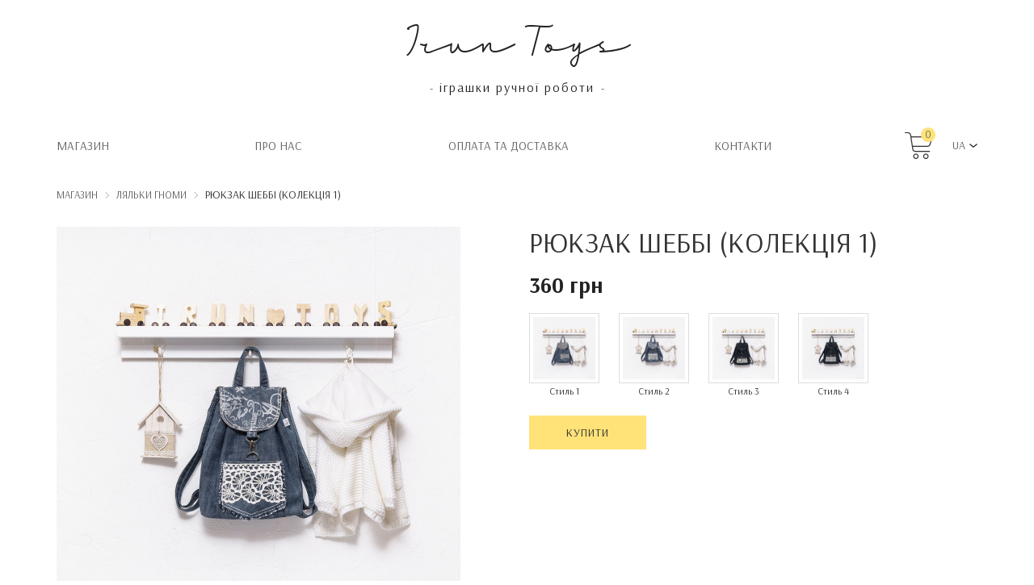

--- FILE ---
content_type: text/html; charset=utf-8
request_url: https://test.irun.toys/dolls-gnomes/backpack-shabby
body_size: 6110
content:
<!DOCTYPE html>
<!--[if IE]><![endif]-->
<!--[if IE 8 ]><html dir="ltr" lang="ua" class="ie8"><![endif]-->
<!--[if IE 9 ]><html dir="ltr" lang="ua" class="ie9"><![endif]-->
<!--[if (gt IE 9)|!(IE)]><!-->
<html dir="ltr" lang="ua">
<!--<![endif]-->
<head>
<meta charset="UTF-8" />
<meta name="viewport" content="width=device-width, initial-scale=1">
<meta http-equiv="X-UA-Compatible" content="IE=edge">
<title>Рюкзак Шеббі - купити рюкзак ручної роботи - IrunToys</title>
<base href="https://test.irun.toys/" />
<meta name="description" content="Рюкзак Шеббі - найкращий подарунок на день народження ✔ Стильні та легкі ✔ Зручні м'які лямки ✔ Великий вибір ✔ Чудовий варіант для прогулянки" />
<script src="catalog/view/javascript/jquery/jquery-2.1.1.min.js" type="text/javascript"></script>
<link href="catalog/view/javascript/bootstrap/css/bootstrap.min.css" rel="stylesheet" media="screen" />
<script src="catalog/view/javascript/bootstrap/js/bootstrap.min.js" type="text/javascript"></script>
<link href="catalog/view/javascript/font-awesome/css/font-awesome.min.css" rel="stylesheet" type="text/css" />
<link href="//fonts.googleapis.com/css?family=Open+Sans:400,400i,300,700" rel="stylesheet" type="text/css" />
<link href="//fonts.googleapis.com/css?family=Arsenal:300,400,700" rel="stylesheet" type="text/css" />
<link href="catalog/view/theme/simplica/stylesheet/stylesheet.css" rel="stylesheet"/>
<link href="catalog/view/theme/simplica/fonts/kinan-font.css" rel="stylesheet"/>
<link href="catalog/view/javascript/jquery/magnific/magnific-popup.css" type="text/css" rel="stylesheet" media="screen" />
<link href="catalog/view/javascript/jquery/datetimepicker/bootstrap-datetimepicker.min.css" type="text/css" rel="stylesheet" media="screen" />
<script src="catalog/view/javascript/jquery/magnific/jquery.magnific-popup.min.js" type="text/javascript"></script>
<script src="catalog/view/javascript/jquery/datetimepicker/moment/moment.min.js" type="text/javascript"></script>
<script src="catalog/view/javascript/jquery/datetimepicker/moment/moment-with-locales.min.js" type="text/javascript"></script>
<script src="catalog/view/javascript/jquery/datetimepicker/bootstrap-datetimepicker.min.js" type="text/javascript"></script>
<script src="catalog/view/javascript/common.js" type="text/javascript"></script>
<link href="http://test.irun.toys/lialky-hnomy/riukzak-shebbi-ua" rel="canonical" />
<link href="https://test.irun.toys/image/catalog/cart.png" rel="icon" />
<!-- Global site tag (gtag.js) - Google Analytics -->
<script async src="https://www.googletagmanager.com/gtag/js?id=UA-129178675-1"></script>
<script>
  window.dataLayer = window.dataLayer || [];
  function gtag(){dataLayer.push(arguments);}
  gtag('js', new Date());

  gtag('config', 'UA-129178675-1');
</script>
<link rel="apple-touch-icon" sizes="180x180" href="/apple-touch-icon.png">
<link rel="icon" type="image/png" sizes="32x32" href="/favicon-32x32.png">
<link rel="icon" type="image/png" sizes="16x16" href="/favicon-16x16.png">
<link rel="manifest" href="/site.webmanifest">
<!-- Facebook Pixel Code -->
<script>
  !function(f,b,e,v,n,t,s)
  {if(f.fbq)return;n=f.fbq=function(){n.callMethod?
  n.callMethod.apply(n,arguments):n.queue.push(arguments)};
  if(!f._fbq)f._fbq=n;n.push=n;n.loaded=!0;n.version='2.0';
  n.queue=[];t=b.createElement(e);t.async=!0;
  t.src=v;s=b.getElementsByTagName(e)[0];
  s.parentNode.insertBefore(t,s)}(window, document,'script',
  'https://connect.facebook.net/en_US/fbevents.js');
  fbq('init', '950927435246466');
  fbq('track', 'PageView');
</script>
<noscript><img height="1" width="1" style="display:none"
  src="https://www.facebook.com/tr?id=950927435246466&ev=PageView&noscript=1"
/></noscript>
<!-- End Facebook Pixel Code -->
</head>
<body>
<nav id="top">
  <div class="container" id="header-description">
    <div>
      <span id="shop-name"><a href="/">Irun Toys</a></span>
      - <h1 id="shop-description">іграшки ручної роботи</h1> -
    </div>
  </div>
  <div class="container nav">
    <div id="top-links">
              <a href="https://test.irun.toys/">Магазин</a>
              <a href="http://test.irun.toys/pro-nas">Про нас</a>
              <a href="http://test.irun.toys/dostavka-ta-oplata">Oплата та доставка</a>
              <a href="http://test.irun.toys/kontakty">Контакти</a>
            <div id="cart-block">
        <a href="http://test.irun.toys/cart" title="Кошик" id="cart-link">
          <div class="cart-icon">
            <span id="cart-counter">0</span>
          </div>
        </a>
        <div class="dropdown language-dropdown">
          <a href="" class="nav-link dropdown-toggle selected-language-name" data-toggle="dropdown" href="#" role="button">UA</a>
          <div class="dropdown-menu">
                                    <a class="dropdown-item language-selection" href="/index.php?route=common/language/lang&code=ru-ru&redirect=%2Fdolls-gnomes%2Fbackpack-shabby">RU</a>
                                    <a class="dropdown-item language-selection" href="/index.php?route=common/language/lang&code=en-gb&redirect=%2Fdolls-gnomes%2Fbackpack-shabby">EN</a>
                      </div>
        </div>
      </div>
    </div>
  </div>
</nav>
 

<div id="product-product" class="container">
  <ul class="breadcrumb">
                          <li><a href="http://test.irun.toys/">Магазин</a></li>
                              <li><a href="http://test.irun.toys/lialky-hnomy">Ляльки Гноми</a></li>
                              <li><span>Рюкзак Шеббі (колекція 1)</span></li>
                  </ul>
  <div class="row">
                <div id="content" class="col-sm-12">
      <div class="row">
        <div class="col-sm-6">           <ul class="thumbnails">
                        <li><a href="https://test.irun.toys/image/cache/catalog/B_and_b/Backpack/IMG_0940-1500x1500.JPG" title="Рюкзак Шеббі (колекція 1)"><img id="main-image" src="https://test.irun.toys/image/cache/catalog/B_and_b/Backpack/IMG_0940-1000x1000.JPG" title="Рюкзак Шеббі (колекція 1)" alt="Рюкзак Шеббі (колекція 1)" /></a></li>
                                                <li class="image-additional"><a class="thumbnail" href="https://test.irun.toys/image/cache/catalog/B_and_b/Backpack/IMG_0942-1500x1500.JPG" title="Рюкзак Шеббі (колекція 1)"> <img src="https://test.irun.toys/image/cache/catalog/B_and_b/Backpack/IMG_0942-100x100.JPG" title="Рюкзак Шеббі (колекція 1)" alt="Рюкзак Шеббі (колекція 1)" /></a></li>
                        <li class="image-additional"><a class="thumbnail" href="https://test.irun.toys/image/cache/catalog/B_and_b/Backpack/IMG_0941-1500x1500.JPG" title="Рюкзак Шеббі (колекція 1)"> <img src="https://test.irun.toys/image/cache/catalog/B_and_b/Backpack/IMG_0941-100x100.JPG" title="Рюкзак Шеббі (колекція 1)" alt="Рюкзак Шеббі (колекція 1)" /></a></li>
                        <li class="image-additional"><a class="thumbnail" href="https://test.irun.toys/image/cache/catalog/B_and_b/Backpack/IMG_0939-1500x1500.JPG" title="Рюкзак Шеббі (колекція 1)"> <img src="https://test.irun.toys/image/cache/catalog/B_and_b/Backpack/IMG_0939-100x100.JPG" title="Рюкзак Шеббі (колекція 1)" alt="Рюкзак Шеббі (колекція 1)" /></a></li>
                                  </ul>
                  </div>
        <div class="col-sm-6">
          <h3>Рюкзак Шеббі (колекція 1)</h3>
                    <ul class="list-unstyled">
                        <li>
              <h4 id="price">360 грн</h4>
            </li>
                                  </ul>
                    <div id="product">                                                 <div class="form-group required ">
            </div>
            <div id="input-option275">               <div class="radio">
                <label>
                  <input type="radio" name="option[275]" value="538" style="display: none;" />
                   <img src="https://test.irun.toys/image/cache/catalog/B_and_b/Backpack/Options/IMG_0939-100x100.JPG" data-popupsrc="https://test.irun.toys/image/cache/catalog/B_and_b/Backpack/Options/IMG_0939-1500x1500.JPG" data-fullsrc="https://test.irun.toys/image/cache/catalog/B_and_b/Backpack/Options/IMG_0939-1000x1000.JPG" data-quantity="2" title="Рюкзак Шеббі (колекція 1) - Стиль 1" alt="Рюкзак Шеббі (колекція 1) - Стиль 1" class="img-thumbnail quantity-update" />                   <div class="text-center">Стиль 1</div>
                </label>
              </div>
                            <div class="radio">
                <label>
                  <input type="radio" name="option[275]" value="539" style="display: none;" />
                   <img src="https://test.irun.toys/image/cache/catalog/B_and_b/Backpack/Options/IMG_0940-100x100.JPG" data-popupsrc="https://test.irun.toys/image/cache/catalog/B_and_b/Backpack/Options/IMG_0940-1500x1500.JPG" data-fullsrc="https://test.irun.toys/image/cache/catalog/B_and_b/Backpack/Options/IMG_0940-1000x1000.JPG" data-quantity="1" title="Рюкзак Шеббі (колекція 1) - Стиль 2" alt="Рюкзак Шеббі (колекція 1) - Стиль 2" class="img-thumbnail quantity-update" />                   <div class="text-center">Стиль 2</div>
                </label>
              </div>
                            <div class="radio">
                <label>
                  <input type="radio" name="option[275]" value="540" style="display: none;" />
                   <img src="https://test.irun.toys/image/cache/catalog/B_and_b/Backpack/Options/IMG_0941-100x100.JPG" data-popupsrc="https://test.irun.toys/image/cache/catalog/B_and_b/Backpack/Options/IMG_0941-1500x1500.JPG" data-fullsrc="https://test.irun.toys/image/cache/catalog/B_and_b/Backpack/Options/IMG_0941-1000x1000.JPG" data-quantity="1" title="Рюкзак Шеббі (колекція 1) - Стиль 3" alt="Рюкзак Шеббі (колекція 1) - Стиль 3" class="img-thumbnail quantity-update" />                   <div class="text-center">Стиль 3</div>
                </label>
              </div>
                            <div class="radio">
                <label>
                  <input type="radio" name="option[275]" value="541" style="display: none;" />
                   <img src="https://test.irun.toys/image/cache/catalog/B_and_b/Backpack/Options/IMG_0942-100x100.JPG" data-popupsrc="https://test.irun.toys/image/cache/catalog/B_and_b/Backpack/Options/IMG_0942-1500x1500.JPG" data-fullsrc="https://test.irun.toys/image/cache/catalog/B_and_b/Backpack/Options/IMG_0942-1000x1000.JPG" data-quantity="1" title="Рюкзак Шеббі (колекція 1) - Стиль 4" alt="Рюкзак Шеббі (колекція 1) - Стиль 4" class="img-thumbnail quantity-update" />                   <div class="text-center">Стиль 4</div>
                </label>
              </div>
                            <div class="clearfix"></div>
            </div>
                                                                                                                                                <div class="form-group">
              <!--<div style="margin-top: 5px;margin-bottom: 5px;"><b>Модель:</b> bSH</div>-->
              <div class="stock-info" style=" display: none; "><b>Наявність:</b> <span id="stock-quantity">Є в наявності </span></div>
              <input type="hidden" name="quantity" value="1" id="input-quantity" />
              <input type="hidden" name="product_id" value="91" />
              <br />
              <button type="button" id="button-cart" data-loading-text="Завантаження..." class="default-button">Купити</button>
            </div>
            </div>
        </div>
        <div class="col-sm-12" id="product-description">
          <div id="description"><h2 style="">Текстильний рюкзак Шеббі</h2><p>Матеріали:</p><p>- основа - джинс, бавовна;</p><p>- підкладка - бавовна;</p><p>- фурнітура - метал.</p><p>Машинне прання 40°C.</p><p>Всі маленькі елементи надійно пришиті.</p><p>Рюкзак легко прати. Швидко сохне.&nbsp;</p><p>М’які лямки, які можна регулювати.</p></div>
          <div><b>Вага:</b> 190 g</div>
          <div><b>Розмір:</b> 28cm x 26cm x 7cm</div>
        </div>
      </div>
            <h3 id="related-header" class="text-center">Разом з цим купують</h3>
      <div class="row">                                         <div class="col-xs-6 col-sm-3">
          <div class="product-thumb transition">
            <div class="image"><a href="http://test.irun.toys/lialky-hnomy/pliushevyi-zaichyk-v-smuhastii-shaptsi-3"><img src="https://test.irun.toys/image/cache/catalog/Little_plush_bunnies/stripe/DSC_2511-500x500.jpg" title="Зайчик в смугастій шапці (колекція 3)" alt="Зайчик в смугастій шапці (колекція 3)" class="img-responsive" /></a></div>
            <div class="caption">
              <h4><a href="http://test.irun.toys/lialky-hnomy/pliushevyi-zaichyk-v-smuhastii-shaptsi-3">Зайчик в смугастій шапці (колекція 3)</a></h4>
              <p>Маленький&nbsp;плюшевий Зайчик в смугастій шапціМатеріали:-&nbsp;тіло&nbsp;-&nbsp;плюш;-&nbsp;ручки&..</p>
                                          <p class="price">                 360 грн
                                 </p>
               </div>
          </div>
        </div>
                                                        <div class="col-xs-6 col-sm-3">
          <div class="product-thumb transition">
            <div class="image"><a href="http://test.irun.toys/lialky-hnomy/pliushevyi-zaichyk-v-shaptsi-z-bubonom-1"><img src="https://test.irun.toys/image/cache/catalog/Little_plush_bunnies/pompon/DSC_2727-500x500.jpg" title="Зайчик в шапці з бубоном (колекція 1)" alt="Зайчик в шапці з бубоном (колекція 1)" class="img-responsive" /></a></div>
            <div class="caption">
              <h4><a href="http://test.irun.toys/lialky-hnomy/pliushevyi-zaichyk-v-shaptsi-z-bubonom-1">Зайчик в шапці з бубоном (колекція 1)</a></h4>
              <p>Маленький&nbsp;плюшевий Зайчик в шапці з бубономМатеріали:- тіло - плюш;- ручки - бавовняна пряжа, в..</p>
                                          <p class="price">                 380 грн
                                 </p>
               </div>
          </div>
        </div>
                                                        <div class="col-xs-6 col-sm-3">
          <div class="product-thumb transition">
            <div class="image"><a href="http://test.irun.toys/lialky-hnomy/lialka-elf-vilya"><img src="https://test.irun.toys/image/cache/catalog/Dolls_Elves/img_dolls/IMG_4140-500x500.JPG" title="Лялька ельф Вілья" alt="Лялька ельф Вілья" class="img-responsive" /></a></div>
            <div class="caption">
              <h4><a href="http://test.irun.toys/lialky-hnomy/lialka-elf-vilya">Лялька ельф Вілья</a></h4>
              <p>Авторські лялька ельф ВільяМатеріали:- тіло -100% льон;- волосся - овеча шерсть (кучері);- наповнюва..</p>
                                          <p class="price">                 1200 грн
                                 </p>
               </div>
          </div>
        </div>
                                                        <div class="col-xs-6 col-sm-3">
          <div class="product-thumb transition">
            <div class="image"><a href="http://test.irun.toys/lialky-hnomy/ihrashka-dlia-novonarodzhenoho-olen"><img src="https://test.irun.toys/image/cache/catalog/Toys_for_newborns/Options/IMG_3099-500x500.jpg" title="Іграшка для новонародженого Олень" alt="Іграшка для новонародженого Олень" class="img-responsive" /></a></div>
            <div class="caption">
              <h4><a href="http://test.irun.toys/lialky-hnomy/ihrashka-dlia-novonarodzhenoho-olen">Іграшка для новонародженого Олень</a></h4>
              <p>Чорно-біла іграшка&nbsp;для новонародженого&nbsp;ОленьМатеріали:- тіло, руки, ноги - вельбо на бавов..</p>
                                          <p class="price">                 360 грн
                                 </p>
               </div>
          </div>
        </div>
                <div class="clearfix visible-md"></div>
                         </div>
                      </div>
    </div>
</div>
<script type="text/javascript"><!--
$('select[name=\'recurring_id\'], input[name="quantity"]').change(function(){
	$.ajax({
		url: 'index.php?route=product/product/getRecurringDescription',
		type: 'post',
		data: $('input[name=\'product_id\'], input[name=\'quantity\'], select[name=\'recurring_id\']'),
		dataType: 'json',
		beforeSend: function() {
			$('#recurring-description').html('');
		},
		success: function(json) {
			$('.alert-dismissible, .text-danger').remove();

			if (json['success']) {
				$('#recurring-description').html(json['success']);
			}
		}
	});
});
//--></script> 
<script type="text/javascript"><!--
$('#button-cart').on('click', function() {
	$.ajax({
		url: 'index.php?route=checkout/cart/add',
		type: 'post',
		data: $('#product input[type=\'text\'], #product input[type=\'hidden\'], #product input[type=\'radio\']:checked, #product input[type=\'checkbox\']:checked, #product select, #product textarea'),
		dataType: 'json',
		beforeSend: function() {
			$('#button-cart').button('loading');
		},
		complete: function() {
			$('#button-cart').button('reset');
		},
		success: function(json) {
			$('.alert-dismissible, .text-danger').remove();
			$('.form-group').removeClass('has-error');

			if (json['error']) {
				if (json['error']['option']) {
					for (i in json['error']['option']) {
						var element = $('#input-option' + i.replace('_', '-'));

						if (element.parent().hasClass('input-group')) {
							element.parent().after('<div class="text-danger">' + json['error']['option'][i] + '</div>');
						} else {
							element.after('<div class="text-danger">' + json['error']['option'][i] + '</div>');
						}
					}
				}

				if (json['error']['recurring']) {
					$('select[name=\'recurring_id\']').after('<div class="text-danger">' + json['error']['recurring'] + '</div>');
				}

				// Highlight any found errors
				$('.text-danger').parent().addClass('has-error');
			}

			if (json['success']) {
				$('.breadcrumb').after('<div class="alert alert-success alert-dismissible">' + json['success'] + '<button type="button" class="close" data-dismiss="alert">&times;</button></div>');

				$('#cart > button').html('<span id="cart-total"><i class="fa fa-shopping-cart"></i> ' + json['total'] + '</span>');

				$('html, body').animate({ scrollTop: 0 }, 'slow');

        $('#cart > ul').load('index.php?route=common/cart/info ul li');
        
        $('#cart-counter').text(json['total_count']);
			}
		},
        error: function(xhr, ajaxOptions, thrownError) {
            alert(thrownError + "\r\n" + xhr.statusText + "\r\n" + xhr.responseText);
        }
	});
});
//--></script> 
<script type="text/javascript"><!--
$('.date').datetimepicker({
	language: '',
	pickTime: false
});

$('.datetime').datetimepicker({
	language: '',
	pickDate: true,
	pickTime: true
});

$('.time').datetimepicker({
	language: '',
	pickDate: false
});

$('button[id^=\'button-upload\']').on('click', function() {
	var node = this;

	$('#form-upload').remove();

	$('body').prepend('<form enctype="multipart/form-data" id="form-upload" style="display: none;"><input type="file" name="file" /></form>');

	$('#form-upload input[name=\'file\']').trigger('click');

	if (typeof timer != 'undefined') {
    	clearInterval(timer);
	}

	timer = setInterval(function() {
		if ($('#form-upload input[name=\'file\']').val() != '') {
			clearInterval(timer);

			$.ajax({
				url: 'index.php?route=tool/upload',
				type: 'post',
				dataType: 'json',
				data: new FormData($('#form-upload')[0]),
				cache: false,
				contentType: false,
				processData: false,
				beforeSend: function() {
					$(node).button('loading');
				},
				complete: function() {
					$(node).button('reset');
				},
				success: function(json) {
					$('.text-danger').remove();

					if (json['error']) {
						$(node).parent().find('input').after('<div class="text-danger">' + json['error'] + '</div>');
					}

					if (json['success']) {
						alert(json['success']);

						$(node).parent().find('input').val(json['code']);
					}
				},
				error: function(xhr, ajaxOptions, thrownError) {
					alert(thrownError + "\r\n" + xhr.statusText + "\r\n" + xhr.responseText);
				}
			});
		}
	}, 500);
});
//--></script> 
<script type="text/javascript"><!--
$('#review').delegate('.pagination a', 'click', function(e) {
    e.preventDefault();

    $('#review').fadeOut('slow');

    $('#review').load(this.href);

    $('#review').fadeIn('slow');
});

$('#review').load('index.php?route=product/product/review&product_id=91');

$('#button-review').on('click', function() {
	$.ajax({
		url: 'index.php?route=product/product/write&product_id=91',
		type: 'post',
		dataType: 'json',
		data: $("#form-review").serialize(),
		beforeSend: function() {
			$('#button-review').button('loading');
		},
		complete: function() {
			$('#button-review').button('reset');
		},
		success: function(json) {
			$('.alert-dismissible').remove();

			if (json['error']) {
				$('#review').after('<div class="alert alert-danger alert-dismissible"><i class="fa fa-exclamation-circle"></i> ' + json['error'] + '</div>');
			}

			if (json['success']) {
				$('#review').after('<div class="alert alert-success alert-dismissible"><i class="fa fa-check-circle"></i> ' + json['success'] + '</div>');

				$('input[name=\'name\']').val('');
				$('textarea[name=\'text\']').val('');
				$('input[name=\'rating\']:checked').prop('checked', false);
			}
		}
	});
});

$(document).ready(function() {
	$('.thumbnails').magnificPopup({
		type:'image',
		delegate: 'a',
		gallery: {
			enabled: true
		}
  });

  $('.quantity-update').click(function() {
    $('.stock-info').show();
    var instock_text = 'Є в наявності';
    var notinstock_text = 'Нема в наявності';
    var quantity = $(this).attr('data-quantity');
    if (quantity > 0) {
      $('#button-cart').attr("disabled", false).addClass('default-button').removeClass('grey-button');
      $('#stock-quantity').text(instock_text + ' (' + quantity + ')');
    } else {
      $('#button-cart').attr("disabled", true).removeClass('default-button').addClass('grey-button');
      $('#stock-quantity').text(notinstock_text);
    }
  });
});
//--></script> 
<footer>
  <div class="container">
    <div class="side-lines footer-name">
      <h2>Irun Toys</h2>
    </div>
    <div class="row">
      <div class="col-xs-12 col-md-7 footer-description">
        <div>
          <b>Irun Toys</b> - український бренд іграшок ручної роботи.<br>
          Усі наші іграшки зроблені лише з органічних матеріалів та безпечені навіть для найменших покупців.
        </div>
      </div>
      <div class="col-xs-6 col-md-3 footer-menu">
        <div>
                      <a href="">Магазин</a>
                      <a href="http://test.irun.toys/pro-nas">Про нас</a>
                      <a href="http://test.irun.toys/dostavka-ta-oplata">Oплата та доставка</a>
                      <a href="http://test.irun.toys/kontakty">Контакти</a>
                  </div>
      </div>
      <div class="col-xs-6 col-md-2 footer-menu social-network">
        <div>
          <a href="https://www.facebook.com/IrunToys/" target="_blank">FACEBOOK</a>
          <a href="https://www.instagram.com/irun_toys/" target="_blank">INSTAGRAM</a>
          <a href="mailto:irun.toys@gmail.com">E-MAIL</a>
        </div>
      </div>
    </div>
  </div>
  <div id="copyright">
    &copy; Copyright 2026. All rights reserved
  </div>
</footer>
<script src="//code.jivosite.com/widget.js" jv-id="EFDlSKKqao" async></script>
</body></html>
 


--- FILE ---
content_type: text/css
request_url: https://test.irun.toys/catalog/view/theme/simplica/stylesheet/stylesheet.css
body_size: 5682
content:
/*
 * Simplica Free OpenCart Theme CSS
 * By Harnish Design
 * www.harnishdesign.net
 */

body { font-family: 'Arsenal', 'Open Sans', sans-serif; font-weight: 400; color: #333; font-size: 14px; line-height: 20px; width: 100%; }
h1, h2, h3, h4, h5, h6, #shop-name { color: #222; }
/* default font size */
.fa { font-size: 14px; }
/* Override the bootstrap defaults */
h1:not(#shop-description), #shop-name { font-size: 55px; margin-top:0px;}
#shop-description {font-size: 16px;}
#shop-name {margin-top:20px; display: block; margin-bottom:25px;}
h2 { font-size: 40px; }
h3 { font-size: 30px; }
h4 { font-size: 20px; }
h5 { font-size: 16px; }
h6 { font-size: 12px; }

a { color: #666; transition: color .3s ease;}
a:hover { text-decoration: none; color: #333;}
legend { font-size: 18px; padding: 7px 0px }
label { font-size: 12px; font-weight: normal; }
select.form-control, textarea.form-control, input[type="text"].form-control, input[type="password"].form-control, input[type="datetime"].form-control, input[type="datetime-local"].form-control, input[type="date"].form-control, input[type="month"].form-control, input[type="time"].form-control, input[type="week"].form-control, input[type="number"].form-control, input[type="email"].form-control, input[type="url"].form-control, input[type="search"].form-control, input[type="tel"].form-control, input[type="color"].form-control { font-size: 12px; }
.input-group input, .input-group select, .input-group .dropdown-menu, .input-group .popover { font-size: 12px; }
.input-group .input-group-addon { font-size: 12px; height: 30px; }
/* Fix some bootstrap issues */
span.hidden-xs, span.hidden-sm, span.hidden-md, span.hidden-lg { display: inline; }
.tab-content > .tab-pane{border:1px solid #ddd; border-width:0px 1px 1px 1px; padding:15px;}
div.required .control-label:before { content: '* '; color: #F00; font-weight: bold; }
/* Gradent to all drop down menus */
.dropdown-menu li > a:hover { text-decoration: none; color: #007acc; background-color: #eee;}
.dropdown-menu{border:none;}
#product{margin-top:10px;}
#checkout-checkout h1, #error-not-found h1 {font-size: 35px; text-transform: uppercase; font-family: 'Arsenal', 'Open Sans', sans-serif; color: #333; font-weight: 300;}
#product-product h2, #product-product h3 {font-size: 30px; text-transform: uppercase; font-family: 'Arsenal', 'Open Sans', sans-serif; color: #333; font-weight: 300;}
#product-product h3 {margin-top: 0; font-size: 35px;}
#product-product h4#price {font-size: 27px; font-weight: bold; margin-top: 20px;}
#product-product .dd-container {margin-top: 90px; margin-bottom: 70px;}
#product-product .dd-select {background: transparent !important; border-radius: 0;}
#product-product .dd-selected {font-weight: normal;}
#product-product .dd-option-image, #product-product .dd-selected-image {max-width: 100px;}
#product-product .default-button {text-transform: uppercase;}
#product-product .radio {float:left; width: calc(20% - 24px); margin: 5px 24px 0 0 !important; padding-right: 0 !important; padding-left: 0 !important;}
#product-product .radio label { padding: 0; margin: 0;}
#product-product .radio:nth-child(5n) {margin-right: 0;}
#product .text-danger {margin-top:10px;}
#product-product #product-description {margin: 20px 0 40px;}
#product-product #product-description h1 {font-size: 22px;}
#product-product #main-image {width: 500px; margin-bottom: 10px; max-width:100%}
#related-header {margin-bottom: 30px; margin-top: 0; text-transform: uppercase;}
/* top */
#top { padding:0; margin: 0; min-height: 36px; }
#top .container { padding: 0 15px; }
#top #form-currency .currency-select, #top #form-language .language-select { text-align: left; color:#333; font-size:13px; padding:3px 16px;}
#top #form-currency .currency-select:hover, #top #form-language .language-select:hover { text-shadow: none; text-decoration:none; color: #007acc; background-color: #eee;}
#top .btn-group > .btn-link, #top-links > ul > li, #top-links > ul > li > a { color: #bbb; background:none; text-decoration: none; }
#top .btn-group > .btn-link:hover, #top-links > ul > li > a:hover { color: #eee;}
#top-links .dropdown-menu a { text-shadow: none; font-size:13px; }
#top .btn-link strong { font-size: 14px; line-height: 14px; }
#top-links { padding-top: 6px; }
#top-links a + a { margin-left: 15px; }
#top h1 a, #top #shop-name a {
    text-decoration: none;
    color: #222;
}
#header-description {
    display: flex;
    padding-top: 20px !important;
    padding-bottom: 30px !important;
}
#header-description > div {
    flex-grow: 10;
    text-align: center;
}
#header-description #shop-name {
    font-family: kinanregular;
}
#header-description #shop-description {
    letter-spacing: 2px;
    margin-top: 15px;
    margin-left: 5px;
    display: inline-block;
    margin-right: 5px;
}

.alert-dismissable .close, .alert-dismissible .close {right: 0;}

#common-home {margin-top: 25px;}

/* logo */
#logo {margin: 0 0 15px 0;}

/* search */
#search { margin-bottom:15px; }
#search .input-lg { height: 40px; line-height: 20px; padding: 0 10px; border:1px solid #e0e0e0; box-shadow: none; border-right:none;}
#search .btn-lg {color:#999; font-size: 15px; line-height: 18px; padding: 10px 15px; text-shadow:none; box-shadow: none; background:none; border:1px solid #e0e0e0; border-left:none;}

/* cart */
#cart { margin-bottom:15px; float:right;}
#cart > .btn { font-size:14px; line-height: 18px; color: #666; background:none; border:none; text-shadow:none; box-shadow:none;}
#cart > .btn .fa{font-size:22px;}
#cart.open > .btn { background-image: none; color: #007acc;}
#cart.open > .btn:hover { color: #007acc; }
#cart .dropdown-menu {z-index: 1001;  min-width:350px;}
@media (max-width: 767px) {
#cart{float:none; text-align:center; display:block;}
#cart > .btn{float:none; padding:0;}
#cart .dropdown-menu{}

#logo{text-align:center;}
#logo img{display:inline-block;}
}
@media (max-width: 478px) {
 #cart .dropdown-menu {
 min-width: 100%;
}
}
#cart .dropdown-menu table { margin-bottom: 10px; }
#cart .dropdown-menu li > div { min-width: 427px; padding: 0 10px; }
@media (max-width: 478px) {
 #cart .dropdown-menu li > div {
 min-width: 100%;
}
}
#cart .dropdown-menu li p { margin: 20px 0; }

/* menu */
#menu { background-color: #f5f5f5; min-height: 40px;}
#menu .navbar-collapse{padding:0;}
#menu .nav > li > a { color: #000; padding: 10px 15px 10px 15px; min-height: 15px; background-color: transparent; font-size:14px;}
#menu .nav > li:hover > a, #menu .nav > li.open > a { background-color:#007acc; color:#fff; border-radius:3px;}
#menu .dropdown-menu { padding-bottom: 0; }
#menu .dropdown-inner { display: table; }
#menu .dropdown-inner ul { display: table-cell; }
#menu .dropdown-inner a { min-width: 175px; display: block; padding:4px 20px; clear: both; line-height: 20px; color: #333333; font-size: 12px; }
#menu .dropdown-inner li a:hover { color: #007acc; }
#menu .see-all { display: block; margin-top: 0.5em; border-top: 1px solid #DDD; padding: 3px 20px; -webkit-border-radius: 0 0 4px 4px; -moz-border-radius: 0 0 4px 4px; border-radius: 0 0 3px 3px; font-size: 12px; }
#menu .see-all:hover, #menu .see-all:focus { text-decoration: none; color: #ffffff; background-color: #007acc;}
#menu #category { float: left; font-size: 16px; line-height: 40px; color: #000; margin-left:15px;}
#menu .btn-navbar {font-size: 15px; font-stretch: expanded; color: #FFF; padding: 2px 18px; float: right; background-color: #007acc;}
#menu .btn-navbar:hover, #menu .btn-navbar:focus, #menu .btn-navbar:active, #menu .btn-navbar.disabled, #menu .btn-navbar[disabled] { color: #ffffff; background-color: #000; }
@media (min-width: 768px) {
 #menu .dropdown:hover .dropdown-menu {
 display: block;
}
}
@media (max-width: 767px) {
#menu .navbar-nav{margin:0;}
#menu .in{border-top:1px dotted #bbb;}
#menu {
 border-radius: 4px;
}
 #menu div.dropdown-inner > ul.list-unstyled {
 display: block;
}
 #menu div.dropdown-menu {
 margin-left: 0 !important;
 padding-bottom: 10px;
 background-color:#fff;
}
 #menu .dropdown-inner {
 display: block;
}
 #menu .dropdown-inner a {
 width: 100%;
 color: #222;
}
 #menu .dropdown-menu a:hover, #menu .dropdown-menu ul li a:hover {
 background-color:#eee;
}
 #menu .see-all {
 margin-top: 0;
 border: none;
 border-radius: 0;
 color: #222;
}
#menu .see-all:hover{color: #007acc;}
}

/* content */
#content {min-height: 600px;}
#product-category #content {min-height: 300px;}
#product-category h2 {
    font-size: 22px;
    text-align:center;
    margin-top: 0;
    margin-bottom: 30px;
}
#checkout-cart #content {min-height: 300px; margin-bottom: 30px;}
#information-information #content {min-height: 300px; margin-bottom: 30px;}

/* footer */
footer { margin-top: 30px; padding-top:15px; color: #333; padding-bottom: 30px; }
footer hr { border-top: none; border-bottom: 1px solid #444; }
footer a {color: #333;}
footer a:hover { color: #666; text-decoration:none;}
footer h5 {font-family: 'Open Sans', sans-serif; font-size: 15px; color: #fff; margin-bottom:15px;}
footer li{margin:4px 0;}
footer li a{position:relative; padding-left:12px; color: #999;}
footer li a:after{font-family:"FontAwesome"; font-weight:normal; font-variant:normal;text-transform:none; text-decoration:none; font-size:14px; left:0; text-indent:0;text-transform:none; text-align:center; content:'  '; position:absolute;}
footer li a:hover{color:#fff; text-decoration:underline;}
footer .container {padding-top: 30px; padding-bottom: 30px;}
.footer-menu {
    height: 120px;
    display:table;
    letter-spacing: 1px;
    border-left: 0.5px solid #FFE278;
}
.footer-menu > div {
    display:table-cell;
    vertical-align: middle;
    padding-left: 20px;
}
.footer-menu a {
    display: block;
    margin-bottom: 4px;
    text-transform: uppercase;
}
.footer-menu.social-network a {
    margin-bottom: 16px;
}
.footer-menu.social-network a:last-child {
    margin-bottom: 0;
}
.footer-menu a:last-child {
    margin-bottom: 0;
}
.footer-name {
    text-align: center;
    margin-bottom: 30px;
}
.footer-name h2 {
    font-family: kinanregular;
}
.footer-description {
    height: 120px;
    display:table;
}
.footer-description > div {
    display:table-cell;
    vertical-align: middle;
    letter-spacing: 1.5px;
    line-height: 24px;
}
#copyright {
    text-align: center;
    margin-top: 10px;
}
#newsletter-subscribe { display: inline-block; padding: 10px 45px; border: 0.5px solid #666; letter-spacing: 2px; }
#newsletter-subscribe:hover { box-shadow: 1px 1px 8px #ddd; }
.side-lines {line-height: 0.5; text-align: center; overflow: hidden;}
.side-lines h2, .side-lines h3 {display: inline-block; position: relative;}
.side-lines h2:before, .side-lines h2:after, .side-lines h3:before, .side-lines h3:after { content: "";
    position: absolute;
    height: 25px;
    border-bottom: 0.5px solid #FFE278;
    top: 0;
    width: 600px;
}
.side-lines h3:before, .side-lines h3:after {
    height: 20px !important;
}
.side-lines h2:before, .side-lines h3:before {
    right: 100%;
    margin-right: 35px;
}
.side-lines h2:after, .side-lines h3:after {
    left: 100%;
    margin-left: 35px;
}
/* alert */
.alert { padding: 8px 14px 8px 14px; }

/* breadcrumb */
.breadcrumb { margin: 0 0 30px 0; padding:0px; background:none;}
.breadcrumb i { font-size: 13px; }
.breadcrumb > li { text-shadow: 0 1px 0 #FFF; padding:0 10px; position: relative; white-space: nowrap; text-transform: uppercase;}
.breadcrumb > li:first-child{padding-left:0;}
.breadcrumb > li a{color:#666; text-decoration: none; font-size: 13px;}
.breadcrumb > li a:hover{color:#333; text-decoration: none;}
.breadcrumb > li + li:before { content: ''; padding: 0; }
.breadcrumb > li:after { content: ''; display: block; position: absolute; top:7.5px; right: -3px; width:6px; height:6px; border-right: 1px solid #bbb; border-bottom: 1px solid #bbb; -webkit-transform: rotate(-45deg); -moz-transform: rotate(-45deg); -o-transform: rotate(-45deg); transform: rotate(-45deg); }
.breadcrumb > li:last-child:after { display: none; }
.pagination { margin: 0; }

/* buttons */
.buttons { margin: 1em 0; }
.default-button { display: inline-block; padding: 10px 45px; background-color: #FFE278; border: 1px solid #FFE278;letter-spacing: 1px; transition: background-color 150ms linear; text-transform: uppercase;}
.default-button:hover{background-color: #fff;}
.default-button:focus{text-decoration: none;}
.default-button.small { padding: 6px 15px;}
.grey-button { display: inline-block; padding: 10px 45px; background-color: #e7e7e7; border: 1px solid #e7e7e7;letter-spacing: 1px; transition: background-color 150ms linear; text-transform: uppercase;}
.grey-button:hover{background-color: #fff;}
.grey-button:focus{text-decoration: none;}
.btn { padding:7px 16px; font-size:14px; border:none; border-radius: 4px;}
.btn-xs { font-size: 9px; }
.btn-sm { font-size: 10.2px; }
.btn-lg { padding: 10px 16px; font-size: 15px; }
.btn-group > .btn, .btn-group > .dropdown-menu, .btn-group > .popover { font-size: 12px; }
.btn-group > .btn-xs { font-size: 9px; }
.btn-group > .btn-sm { font-size: 10.2px; }
.btn-group > .btn-lg { font-size: 15px; }
.btn-default { color: #777; background-color: #e7e7e7;}
.btn-primary { color: #ffffff; background-color: #007acc;}
.btn-primary:hover, .btn-primary:active, .btn-primary.active, .btn-primary.disabled, .btn-primary[disabled] { background-color: #222;}
.btn-warning { color: #ffffff; text-shadow: 0 -1px 0 rgba(0, 0, 0, 0.25); background-color: #faa732; background-image: linear-gradient(to bottom, #fbb450, #f89406); background-repeat: repeat-x; border-color: #f89406 #f89406 #ad6704; }
.btn-warning:hover, .btn-warning:active, .btn-warning.active, .btn-warning.disabled, .btn-warning[disabled] { box-shadow: inset 0 1000px 0 rgba(0, 0, 0, 0.1); }
.btn-danger { color: #ffffff; text-shadow: 0 -1px 0 rgba(0, 0, 0, 0.25); background-color: #da4f49; }
.btn-danger:hover, .btn-danger:active, .btn-danger.active, .btn-danger.disabled, .btn-danger[disabled] { box-shadow: inset 0 1000px 0 rgba(0, 0, 0, 0.1); }
.btn-success { color: #ffffff; text-shadow: 0 -1px 0 rgba(0, 0, 0, 0.25); background-color: #5bb75b;}
.btn-success:hover, .btn-success:active, .btn-success.active, .btn-success.disabled, .btn-success[disabled] { box-shadow: inset 0 1000px 0 rgba(0, 0, 0, 0.1); }
.btn-info { color: #ffffff; text-shadow: 0 -1px 0 rgba(0, 0, 0, 0.25); background-color: #df5c39;}
.btn-info:hover, .btn-info:active, .btn-info.active, .btn-info.disabled, .btn-info[disabled] { background-image: none; background-color: #df5c39; }
.btn-link { border-color: rgba(0, 0, 0, 0); cursor: pointer; color: #23A1D1; border-radius: 0; }
.btn-link, .btn-link:active, .btn-link[disabled] { background-color: rgba(0, 0, 0, 0); background-image: none; box-shadow: none; }
.btn-inverse { color: #ffffff; text-shadow: 0 -1px 0 rgba(0, 0, 0, 0.25); background-color: #363636;}
.btn-inverse:hover, .btn-inverse:active, .btn-inverse.active, .btn-inverse.disabled, .btn-inverse[disabled] { background-color: #222222;}

/* list group */
.list-group a { border: 1px solid #DDDDDD; color: #888888; padding: 8px 12px; }
.list-group a.active, .list-group a.active:hover, .list-group a:hover { color: #007acc; background: #eeeeee; border: 1px solid #DDDDDD; }

/* carousel */
.carousel-caption { color: #FFFFFF; text-shadow: 0 1px 0 #000000; }
.carousel-control .icon-prev:before { content: '\f053'; font-family: FontAwesome; }
.carousel-control .icon-next:before { content: '\f054'; font-family: FontAwesome; }

/* product list */
#product-category {
    margin-bottom: 40px;
}
.product-thumb {margin-bottom: 30px; overflow: auto; }
.product-thumb .image { text-align: center; }
.product-thumb .image a { display: block;}
.product-thumb .image a:hover { opacity: 0.8; color: #000;}
.product-thumb .image img { margin-left: auto; margin-right: auto; }
.product-grid .product-thumb .image { float: none; }
@media (min-width: 767px) {
.product-list .product-thumb .image {
 float: left;
 padding: 0 15px;
}
}
.product-thumb .caption{position: relative;}
.product-thumb .caption > p{display:none;}
.product-thumb .caption > p.price{
    display: inline-block;
    width: 35%;
    text-align: right;
    margin-left: 5%;
    position: absolute;
    top: 6px;
    right: 0;
    font-weight: bold;
    font-size: 15px;
}
.product-thumb .caption h4 {
    display: inline-block;
    width: 60%;
    text-align: left;
    font-size: 15px;
    text-transform: uppercase;
    margin-right: 40%;
}
.product-thumb .caption h4 a {
    color: #333;
}
.product-thumb .caption h4 a:hover {
    color: #000;
}
.product-list .product-thumb .caption { margin-left: 230px; text-align:left;}
@media (max-width: 767px) {
#checkout-image-block {
    display:none;
}
#checkout-cart .buttons .pull-left, #checkout-cart .buttons .pull-right { float: none !important; text-align:center; margin-bottom: 15px;}
.product-list .product-thumb .caption {
 min-height: 0;
 margin-left: 0;
}
.product-grid .product-thumb .caption {
 min-height: 0;
}
}
.product-thumb .rating { padding-bottom: 10px; }
.rating .fa-stack { font-size: 8px; }
.rating .fa-star-o { color: #999; font-size: 15px; }
.rating .fa-star { color: #FC0; font-size: 15px; }
.rating .fa-star + .fa-star-o { color: #E69500; }
h2.price { margin: 0; }
.product-thumb .price { color: #444; }
.product-thumb .price-new { font-weight: 600; }
.product-thumb .price-old { color: #999; text-decoration: line-through; margin-left: 10px; }
.product-thumb .price-tax { color: #999; font-size: 12px; display: block; }
.product-thumb .button-group {background-color: #eee; overflow: auto; visibility:hidden;}
.product-thumb:hover .button-group{visibility:visible;}
.product-list .product-thumb .button-group {visibility:visible;}
.product-list .product-thumb .caption > p{display:block;}
@media (max-width: 768px) {
 .product-list .product-thumb .button-group {
 border-left: none;
}
}
.product-thumb .button-group button { width: 60%; border: none; display: inline-block; float: left; background-color: #eee; color: #888; line-height: 38px; font-weight: bold; text-align: center; text-transform: uppercase; }
.product-thumb .button-group button + button { width: 20%; border-left: 1px solid #ddd; }
.product-thumb .button-group button:hover { color: #fff; background-color: #007acc; text-decoration: none; cursor: pointer; }
@media (max-width: 1200px) {
 .product-thumb .button-group button, .product-thumb .button-group button + button {
 width: 33.33%;
}
}
@media (max-width: 767px) {
 .product-thumb .button-group button, .product-thumb .button-group button + button {
 width: 33.33%;
}
}

.more-products {
    letter-spacing: 2px;
    text-transform: uppercase;
}

.more-products > a {
    margin: 29px auto;
}

.more-products > .loader {
    width: 100px;
    height: 100px;
}

.thumbnails { overflow: auto; clear: both; list-style: none; padding: 0; margin: 0; }
.thumbnails > li { margin-left: 20px; }
.thumbnails { margin-left: -20px; }
.thumbnails > img { width: 100%; }
.image-additional a { margin-bottom: 20px; padding: 5px; display: block; border: 1px solid #ddd; border-radius: 0;}
.image-additional a:hover { border-color: #FFE278; }
.image-additional a:focus { border-color: #ddd; }
.image-additional { max-width: 84px;}
.thumbnails .image-additional { float: left; margin-left: 20px; }
 @media (min-width: 1200px) {
 #content .col-lg-2:nth-child(6n+1), #content .col-lg-2:nth-child(6n+1), #content .col-lg-3:nth-child(4n+1), #content .col-lg-4:nth-child(3n+1), #content .col-lg-6:nth-child(2n+1) {
 clear:left;
}
}
@media (min-width: 992px) and (max-width: 1199px) {
 #content .col-md-2:nth-child(6n+1), #content .col-md-2:nth-child(6n+1), #content .col-md-3:nth-child(4n+1), #content .col-md-4:nth-child(3n+1), #content .col-md-6:nth-child(2n+1) {
 clear:left;
}
}
@media (min-width: 768px) and (max-width: 991px) {
 #content .col-sm-2:nth-child(6n+1), #content .col-sm-2:nth-child(6n+1), #content .col-sm-3:nth-child(4n+1), #content .col-sm-4:nth-child(3n+1), #content .col-sm-6:nth-child(2n+1) {
 clear:left;
}
}

/* fixed colum left + content + right*/
@media (min-width: 768px) {
 #column-left .product-layout .col-md-3 {
 width: 100%;
}
 #column-left + #content .product-layout .col-md-3 {
 width: 50%;
}
 #column-left + #content + #column-right .product-layout .col-md-3 {
 width: 100%;
}
 #content + #column-right .product-layout .col-md-3 {
 width: 100%;
}
}

.well > h2{margin-top:0px;}
/* fixed product layouts used in left and right columns */
#column-left .product-layout, #column-right .product-layout { width: 100%; }

/* fixed mobile cart quantity input */
.input-group .form-control[name^=quantity] {
 min-width: 50px;
}
/* Missing focus and border color to overwrite bootstrap */
.btn-info:hover, .btn-info:active, .btn-info.active, .btn-info.disabled, .btn-info[disabled] { background-image: none; background-color: #df5c39; }

#top-links {
    text-align: center;
    display: flex;
    justify-content: space-between;
    margin-bottom: 20px;
    line-height: 35px;
}

.cart-icon {
    background-image: url(../image/cart.svg);
    background-size: cover;
    width: 35px;
    height: 35px;
    text-align: center;
    position: relative;
}

.cart-icon > span {
    right: -3px;
    top: -5px;
    position: absolute;
    line-height: normal;
    font-size: 13px;
    background: #FFE278;
    height: 18px;
    width: 18px;
    border-radius: 10px;
}

#top-links > a {
    text-decoration: none;
    display: inline-block;
    font-size: 15px;
    text-transform: uppercase;
}

.category-link-block {
    padding: 4%;
}

.category-link-block-inner {
    position: relative;
}

.category-link-block img {
    width: 100%;
}

.category-link-block-name {
    width: 100%;
    padding-bottom: 5px;
    padding-top: 5px;
    text-align: center;
    background-color: rgba(255, 226, 120, 0.8);
    text-transform: uppercase;
    position: absolute;
    bottom: 0;
    transition: all 0.5s ease;
}

.category-link-block:hover .category-link-block-name {
    background-color: rgba(255, 226, 120, 1);
}

.dd-option-text, .dd-selected-text {
    margin-top: 40px;
    margin-left: 10px;
    cursor: pointer;
}

.dd-option-description, .dd-selected-description {
    display: none;
}

input[type="radio"] ~ img {
    border-radius: 0;
}

input[type="radio"]:checked ~ img {
    border-color: #FFE278;
}

#input-coupon {
    border-radius: 0;
    box-shadow: none;
}

#button-coupon {
    margin-left: 10px;
}

.dropdown-toggle::after {
    display: inline-block;
    content: " ";
    background-image: url(../image/drop-down-symbol.svg);
    border: none;
    width: 10px;
    position: relative;
    height: 5px;
    background-size: contain;
    background-repeat: no-repeat;
    top: -2px;
    margin-left: 5px;
}
.nav .open>a, .nav .open>a:focus, .nav .open>a:hover {
    background-color: transparent !important;
}

.dropdown-menu {
    border: 1px solid rgba(0,0,0,.15);
    box-shadow: none;
    border-radius: 0;
    width: 50px;
    min-width: 50px;
    left: -10px;
}

.language-selection {
    margin-left: 15px;
    display: block;
}
.language-dropdown {
    top: 0;
    position: absolute;
    right: 0;
}
.selected-language-name {
    text-decoration: none;
    display: block;
}
#cart-block {
    display: inline-block;
    position: relative;
}
#cart-link {
    text-decoration: none;
    display: inline-block;
    margin-right: 55px;
}
.stock-info {
    margin-top: 5px;
    margin-bottom: 5px;
}
#checkout-image {
    width:90%;
    margin-left:10%;
}
#common-home {
    margin-bottom: 3rem !important;
}
#main-banner {
    width:100%;
}
#store-button-wrapper {
    text-align: center;
    margin-top: 35px;
    margin-bottom: 35px;
    text-transform: uppercase;
}
#store-button-wrapper > .default-button {
    letter-spacing: 2px;
}
#home-description {
    margin-top: 20px;
    font-size: 11px;
}
#home-description h2 {
    font-size: 14px;
}
#home-description h3 {
    font-size: 13px;
}
#home-description p {
    margin-bottom: 2px;
}
.input-label {
    font-size: 14px;
}
#checkout-checkout .form-group {
    text-align: left;
    margin-bottom: 15px;
}
#checkout-checkout .form-control {
    padding: 20px 15px;
}
@media (max-width: 450px) {
    #top-links > a {
        line-height: normal;
        margin-top: 5px;
    }
}
@media (max-width: 500px) {
    #cart-block {
        margin-left: 15px;
    }
    #top-links > a {
        font-size: 12px;
    }
    #shop-name {
        margin-bottom: 10px;
    }
    #header-description {
        padding-bottom: 20px !important;
    }
}

--- FILE ---
content_type: image/svg+xml
request_url: https://test.irun.toys/catalog/view/theme/simplica/image/drop-down-symbol.svg
body_size: 227
content:
<svg width="12" height="6" viewBox="0 0 12 6" fill="none" xmlns="http://www.w3.org/2000/svg">
<path d="M1 1.00005L6 4.9646L11 1.00005" stroke="#1E1E1E" stroke-width="1.5" stroke-linecap="round" stroke-linejoin="round"/>
</svg>
